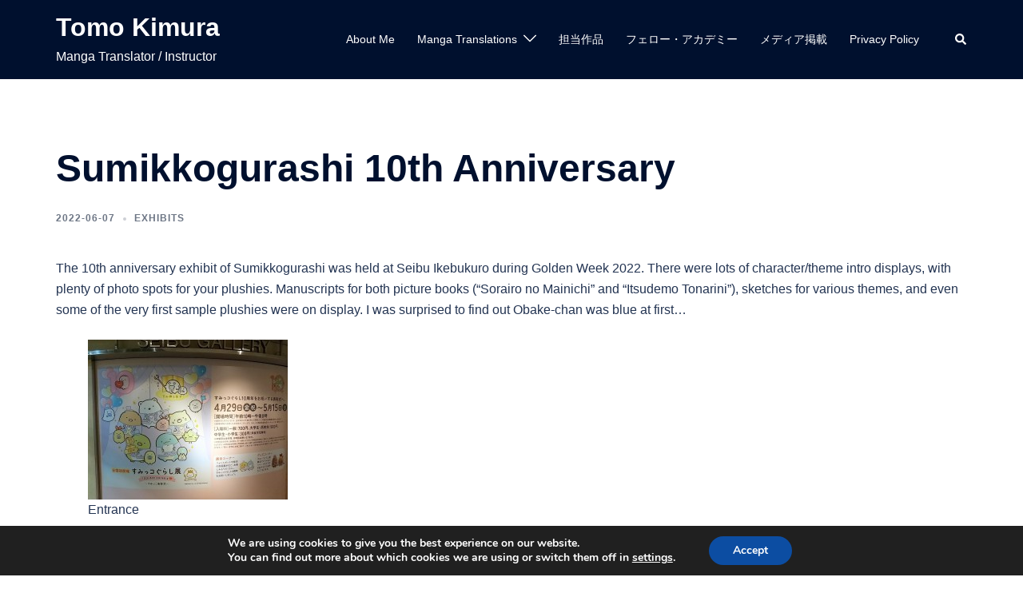

--- FILE ---
content_type: text/css
request_url: https://tkimura.net/wp-content/themes/sydney-child/style.css?ver=20230821
body_size: 45
content:
/*
 Theme Name:   Sydney Child
 Theme URI:    https://tkimura.net/sydney-child/
 Description:  My child theme, based on Sydney
 Author:       Tomo Kimura
 Author URI:   https://tkimura.net
 Template:     sydney

*/